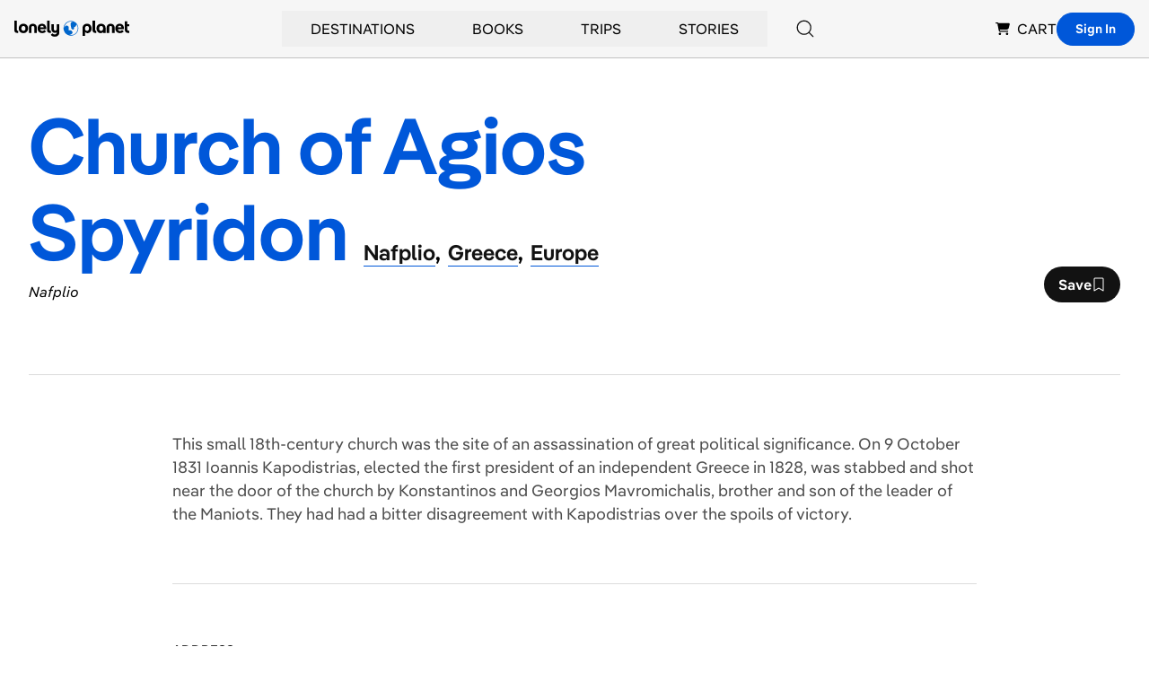

--- FILE ---
content_type: text/html; charset=utf-8
request_url: https://www.google.com/recaptcha/api2/aframe
body_size: 266
content:
<!DOCTYPE HTML><html><head><meta http-equiv="content-type" content="text/html; charset=UTF-8"></head><body><script nonce="yL2THo_KSGSesaQvkVlatQ">/** Anti-fraud and anti-abuse applications only. See google.com/recaptcha */ try{var clients={'sodar':'https://pagead2.googlesyndication.com/pagead/sodar?'};window.addEventListener("message",function(a){try{if(a.source===window.parent){var b=JSON.parse(a.data);var c=clients[b['id']];if(c){var d=document.createElement('img');d.src=c+b['params']+'&rc='+(localStorage.getItem("rc::a")?sessionStorage.getItem("rc::b"):"");window.document.body.appendChild(d);sessionStorage.setItem("rc::e",parseInt(sessionStorage.getItem("rc::e")||0)+1);localStorage.setItem("rc::h",'1769091950979');}}}catch(b){}});window.parent.postMessage("_grecaptcha_ready", "*");}catch(b){}</script></body></html>